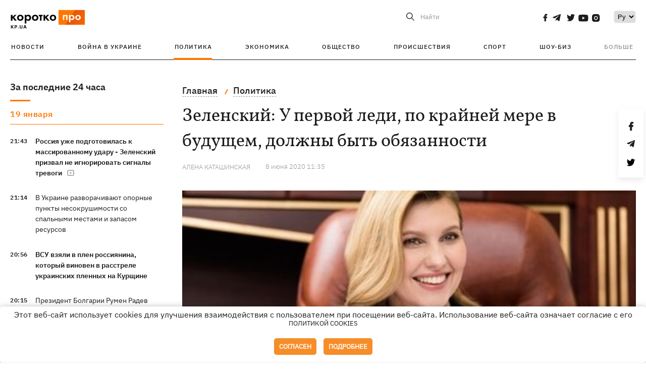

--- FILE ---
content_type: text/html; charset=UTF-8
request_url: https://kp.ua/politics/669484-zelenskyi-u-pervoi-ledy-po-krainei-mere-v-buduschem-dolzhny-byt-obiazannosty
body_size: 17721
content:
<!DOCTYPE html>
<html lang="ru">
            <head>
    <meta charset="UTF-8">
    <meta http-equiv="X-UA-Compatible" content="IE=edge">
    <meta name="viewport" content="width=device-width, initial-scale=1">
    <meta name="iua-site-verification" content="a1ffdeb377e59db8d563549272b66c43" />

    
        <title>Зеленский: У первой леди, по крайней мере в будущем, должны быть обязанности - Новости на KP.UA</title>    <meta name="description" content="Владимир Зеленский  задумался о создании закона, который будет регулировать институт первой леди. Как рассказал " class="js-meta" />    <meta name="keywords" content="зеленский обязанности Елены Зеленской" class="js-meta" /><meta name="news_keywords" content="зеленский обязанности Елены Зеленской" class="js-meta" />    
    
                    
                <link rel="canonical" href="https://kp.ua/politics/669484-zelenskyi-u-pervoi-ledy-po-krainei-mere-v-buduschem-dolzhny-byt-obiazannosty"><link rel="alternate" href="https://kp.ua/politics/669484-zelenskyi-u-pervoi-ledy-po-krainei-mere-v-buduschem-dolzhny-byt-obiazannosty" hreflang="ru-UA" />        
        
                    
                                            <link rel="amphtml" href="https://kp.ua/amp/669484-zelenskyi-u-pervoi-ledy-po-krainei-mere-v-buduschem-dolzhny-byt-obiazannosty">
    
                                                                                        
        

    

                
    <meta property='og:type' content='article'/>

<meta property='og:title' content="Зеленский: У первой леди, по крайней мере в будущем, должны быть обязанности"/>
<meta name='twitter:title' content="Зеленский: У первой леди, по крайней мере в будущем, должны быть обязанности">
    <meta property='og:description' content="И они, уверен президент, должны быть прописаны в законодательстве."/>
    <meta name='twitter:description' content="И они, уверен президент, должны быть прописаны в законодательстве.">
    <meta property='og:image' content='https://kp.ua/img/article/5870/78_tn2-v1630516414.jpg'/>
    <meta name='twitter:image:src' content='https://kp.ua/img/article/5870/78_tn2-v1630516414.jpg'>
    <meta property="og:image:width" content="385">
    <meta property="og:image:height" content="245">
<meta property="og:url" content="https://kp.ua/politics/669484-zelenskyi-u-pervoi-ledy-po-krainei-mere-v-buduschem-dolzhny-byt-obiazannosty" />
<meta property='og:site_name' content='KP.UA'/>
<meta name='twitter:card' content='summary_large_image'>
<meta name='twitter:site' content='@kp_ukraine'>
<meta name='twitter:creator' content='@kp_ukraine'>                                                                                                
        
        
                                                            
                
                
                
    <script type="application/ld+json">
    {
        "@context": "http://schema.org",
        "@type": "NewsArticle",
        "mainEntityOfPage": {
            "@type": "WebPage",
            "@id": "https://kp.ua/politics/669484-zelenskyi-u-pervoi-ledy-po-krainei-mere-v-buduschem-dolzhny-byt-obiazannosty"
        },
        "headline": "Зеленский: У первой леди, по крайней мере в будущем, должны быть обязанности",
        "datePublished": "2020-06-08T11:35:00+03:00",
        "dateModified": "2020-06-08T11:35:00+03:00",
                    "image": {
                "@type": "ImageObject",
                "url": "https://kp.ua/img/article/5870/78_tn2-v1630516414.jpg",
                "height": 245,
                "width": 385
            },
                            "author": [
                        {"@type": "Person","name": "Алена КАТАШИНСКАЯ"}                        ],
                            "description": "Владимир Зеленский задумался о создании закона, который будет регулировать институт первой леди. Как рассказал ",
                "publisher": {
            "@type": "Organization",
            "name": "Kp.ua",
            "logo": {
                "@type": "ImageObject",
                "url": "https://kp.ua/user/img/logo.png",
                "width": 454,
                "height": 108
            }
        }
    }
    </script>
    
    <link rel="apple-touch-icon" sizes="180x180" href="/user/favicon/apple-touch-icon.png">
    <link rel="icon" type="image/png" sizes="192x192"  href="/user/favicon/android-chrome-192x192.png">
    <link rel="icon" type="image/png" sizes="512x512" href="/user/favicon/android-chrome-512x512.png">
    <link rel="icon" type="image/png" sizes="32x32" href="/user/favicon/favicon-32x32.png">
    <link rel="icon" type="image/png" sizes="16x16" href="/user/favicon/favicon-16x16.png">
    <link rel="icon" type="image/png" sizes="150x150" href="/user/favicon/mstile-150x150.png">
    <link rel="manifest" href="/user/favicon/site.webmanifest">


    <link rel="preload" href='/user/css/reset.css' as="style"/>
    <link rel="preload" href='/user/css/bn_membrana.css' as="style"/>
    <link rel="preload" href='/user/css/main-new-v7.css' as="style"/>
    <link rel="preload" href='/user/css/fix-v35.css' as="style"/>

    <link rel="stylesheet" href="/user/css/reset.css">
    <link rel="stylesheet" href='/user/css/bn_membrana.css'>
    <link rel="stylesheet" href="/user/css/main-new-v7.css">
    <link rel="stylesheet" href="/user/css/fix-v35.css">
        <script>
        function loadScripts() {
            var script1 = document.createElement('script');
            script1.src = "https://securepubads.g.doubleclick.net/tag/js/gpt.js";
            script1.async = true;
            document.head.appendChild(script1);

            var script2 = document.createElement('script');
            script2.src = "https://cdn.membrana.media/kpu/ym.js";
            script2.async = true;
            document.head.appendChild(script2);
        }
       setTimeout(loadScripts, 4500);
    </script>

    <script>
        window.yieldMasterCmd = window.yieldMasterCmd || [];
        window.yieldMasterCmd.push(function() {
            window.yieldMaster.init({
                pageVersionAutodetect: true
            });
        });
    </script>

    <script src="/user/js/kp_async_actions.js"></script>

    
    <script>
        var loadsrcscache = [];
        load_srcs = function(sources, callback) {
            loadsrcscache.push([sources, callback]);
        }
    </script>
   
   
</head>    
    <body>
        <div data-action="banners" data-place="41" data-page="2871" class="sunsite_actions"></div>
        <div data-action="banners" data-place="46" data-page="2871" class="sunsite_actions"></div>
        <div id="fb-root"></div>
        
        <!-- (C)2000-2014 Gemius SA - gemiusAudience / kp.ua / All -->
        <script type="text/javascript">
        <!--    //--><![CDATA[//><!--
            setTimeout(function() {
            var pp_gemius_identifier = '.WqVVKd0paG9gXEdrhpca2ZWj55NuYLCTbrLa7y1PXv.O7';
            // lines below shouldn't be edited
            function gemius_pending(i) { window[i] = window[i] || function () { var x = window[i + '_pdata'] = window[i + '_pdata'] || []; x[x.length] = arguments; }; };
            gemius_pending('gemius_hit'); gemius_pending('gemius_event'); gemius_pending('pp_gemius_hit'); gemius_pending('pp_gemius_event');
            (function (d, t) {
                try {
                    var gt = d.createElement(t), s = d.getElementsByTagName(t)[0], l = 'http' + ((location.protocol == 'https:') ? 's' : ''); gt.setAttribute('async', 'async');
                    gt.setAttribute('defer', 'defer'); gt.src = l + '://gaua.hit.gemius.pl/xgemius.js'; s.parentNode.insertBefore(gt, s);
                } catch (e) { }
            })(document, 'script');
            }, 3500);
            //--><!]]>
        </script>

        <div class="sbody 2">
                        
            <!-- Google tag (gtag.js) -->
                        <script>
                // Функция для загрузки скрипта Google Tag Manager
                function loadGoogleTag() {
                    var gtagScript = document.createElement('script');
                    gtagScript.src = "https://www.googletagmanager.com/gtag/js?id=G-59YTSG422H";
                    gtagScript.async = true;
                    document.head.appendChild(gtagScript);
                    window.dataLayer = window.dataLayer || [];
                    function gtag() { dataLayer.push(arguments); }
                    gtag('js', new Date());
                    gtag('set', 'linker', {
                        'domains': ['https://kp.ua']
                    });
                    gtag('config', 'G-59YTSG422H');
                }
                setTimeout(loadGoogleTag, 3500); 
            </script>

           
             <!-- Google tag end (gtag.js) -->
                        <script>
                // Функция для загрузки Google Analytics
                function loadGoogleAnalytics() {
                    (function (i, s, o, g, r, a, m) {
                        i['GoogleAnalyticsObject'] = r; i[r] = i[r] || function () {
                            (i[r].q = i[r].q || []).push(arguments)
                        }, i[r].l = 1 * new Date(); a = s.createElement(o),
                        m = s.getElementsByTagName(o)[0]; a.async = 1; a.src = g; m.parentNode.insertBefore(a, m)
                    })(window, document, 'script', 'https://www.google-analytics.com/analytics.js', 'ga');

                    ga('create', 'UA-2065037-1', 'auto');
                    ga('send', 'pageview');
                }

                setTimeout(loadGoogleAnalytics, 3500); 
            </script>
           

            <div id="comments_base_container"></div>
                                                <script>load_srcs(['/user/js/kp_komments.js'], function() {});</script>
                                        <div data-action="banners" data-place="38" data-page="2871" class="sunsite_actions"></div>
            

                                                                                                                                                                                                                                                                                                                                                                                                                                                                                                                                                                                                                                                                                                                                                                                                                                                                                                                                                                                                                                                                                                                                                                                            
                                
<header class="header">
    <div class="container">
        <div class="header__top">
            <div class="header__top__item">
                <a href="/" class="header__logo" data-new="1">
                    <img width="155" height="80" src="/user/img/KP-logo_new.svg" alt="header kp logo">
                </a>
                                            </div>
            
            <div class="header__top__item">
                                                                                                                                        
                        
                                                                                                                                                
                        
                                                            
                
                                                                                                                                <span class="lang_change_mobile" data-lset="2" data-link=""></span>
                                                    
                
                <form id="search-form" action="/search/" class="header__search">
                    <div id="search-btn" class="header__search-btn"> <span>Найти</span></div>
                    <input id="input-search" name="query" type="search" placeholder="Найти">
                </form>   

                
                <div class="header__social bl">
                                            <a aria-label="social" class="facebook" href="https://www.facebook.com/kp.kyiv"></a>
                                            <a aria-label="social" class="telegram" href="https://telegram.me/kp_in_ua"></a>
                                            <a aria-label="social" class="twitter" href="https://twitter.com/korotko_pro"></a>
                                            <a aria-label="social" class="youtube" href="https://www.youtube.com/user/KievKp"></a>
                                            <a aria-label="social" class="instagram" href="https://www.instagram.com/korotko__pro/"></a>
                                    </div>

                                                        <div class="header__lang">
                        <label for="selectbox" style="border: none; padding: 0"></label><select aria-label="Select" id="selectbox" class="js-lang-switch">
                                                                                <option data-lset="1" value="#" selected>Ру</option>
                                                                                                
                        </select>
                    </div>
                
                <a class="menu-mob" id="butt1">
                    <input type="checkbox" id="checkbox1" class="checkbox1 visuallyHidden">
                    <label for="checkbox1" id="butt">
                        <div class="hamburger hamburger1">
                            <span class="bar bar1"></span>
                            <span class="bar bar2"></span>
                            <span class="bar bar3"></span>
                            <span class="bar bar4"></span>
                        </div>
                    </label>
                </a>
            </div>
        </div>
        
        <div class="header__mobil" id="menu_mobil" style="display: none">

            <div class="header__mobil__item">
                <div class="header__social">
                                            <a class="instagram" href="https://www.instagram.com/korotko__pro/" aria-label="social"><i class="fa fa-instagram" aria-hidden="true"></i></a>
                                            <a class="twitter" href="https://twitter.com/korotko_pro" aria-label="social"><i class="fa fa-twitter" aria-hidden="true"></i></a>
                                            <a class="facebook" href="https://www.facebook.com/kp.kyiv" aria-label="social"><i class="fa fa-facebook" aria-hidden="true"></i></a>
                                            <a class="telegram" href="https://telegram.me/kp_in_ua" aria-label="social"><i class="fa fa-telegram" aria-hidden="true"></i></a>
                                    </div>
                <div class="header__flex">
                    <div class="header__search">
                        <a href=""><i class="fa fa-search" aria-hidden="true"></i> <span>Найти</span></a>
                    </div>
                                            <div class="header__lang">
                            <select id="selectbox1" class="js-lang-switch">
                                                                                    <option data-lset="1" value="#" selected>Ру</option>
                                                                                                
                            </select>
                        </div>
                                    </div>
            </div>

            <div class="header__mobil__item">
                <div class="header__mobil__rubric">Рубрики</div>
                                                 <ul>
                                    <li>
                        <a href="/archive/">Новости</a>
                    </li>
                                    <li>
                        <a href="/war-ukraine-2022/">Война в Украине</a>
                    </li>
                                    <li>
                        <a href="/politics/">Политика</a>
                    </li>
                                    <li>
                        <a href="/economics/">Экономика</a>
                    </li>
                                            </ul>
                    <ul>
                                    <li>
                        <a href="/life/">Общество</a>
                    </li>
                                    <li>
                        <a href="/incidents/">Происшествия</a>
                    </li>
                                    <li>
                        <a href="/sport/">Спорт</a>
                    </li>
                                    <li>
                        <a href="/culture/">Шоу-биз</a>
                    </li>
                                            </ul>
                    <ul>
                                    <li>
                        <a href="/press/">Пресс-центр</a>
                    </li>
                                                                    	               <li><a href="/tag/13434/">Спецпроекты</a></li>
                           <li><a href="https://kp.ua/journal/pdf/archive/2022/">Архив номеров</a></li>
            
                                                </ul>
        
                            </div>

            <div class="header__mobil__item">
                <div class="header__mobil__rubric">Спец. темы</div>
                                                <ul>
                                    <li><a href="/tag/6685/">Вакцинация</a></li>
                                    <li><a href="/tag/1221/">Карантин</a></li>
                                    <li><a href="/tag/1728/">Рынок труда</a></li>
                                    <li><a href="/tag/12877/">Интервью </a></li>
                            </ul>
                    <ul>
                                    <li><a href="/life/ukrainehistory/">История</a></li>
                                    <li><a href="/tag/983/">Прогнозы и гороскопы</a></li>
                                    <li><a href="/tag/13434/">Спецпроекты </a></li>
                            </ul>
        
                            </div>

            <div class="header__mobil__item about">
                                                    <ul>
                                                    <li><a href="/commercial">Реклама на сайте</a></li>
                                                    <li><a href="/about/">О нас</a></li>
                                                    <li><a href="/agreements/">Пользовательское соглашение</a></li>
                                                                    </ul>
                                    <ul>
                                                    <li><a href="/privacy-policy/">Политика конфиденциальности</a></li>
                                                                            <li><a href="/cookies-policy/">Политика использования cookies</a></li>
                                            </ul>
                            </div>

            
        </div>

        <div class="header__menu">
            <nav class="header__menu__box">
                <ul class="header__menu__list">
                                                                <li class="header__menu__item ">
                                                <a class="header__menu__link" href="/archive/">Новости</a>
                                            </li>
                                    <li class="header__menu__item ">
                                                <a class="header__menu__link" href="/war-ukraine-2022/">Война в Украине</a>
                                            </li>
                                    <li class="header__menu__item active">
                                                <a class="header__menu__link" href="/politics/">Политика</a>
                                            </li>
                                    <li class="header__menu__item ">
                                                <a class="header__menu__link" href="/economics/">Экономика</a>
                                            </li>
                                    <li class="header__menu__item ">
                                                <a class="header__menu__link" href="/life/">Общество</a>
                                            </li>
                                    <li class="header__menu__item ">
                                                <a class="header__menu__link" href="/incidents/">Происшествия</a>
                                            </li>
                                    <li class="header__menu__item ">
                                                <a class="header__menu__link" href="/sport/">Спорт</a>
                                            </li>
                                    <li class="header__menu__item ">
                                                <a class="header__menu__link" href="/culture/">Шоу-биз</a>
                                            </li>
                
                    
                                            <li id ='menu__show' class="header__menu__item">
                            <a class="header__menu__link" href="#">Больше</a>
                        </li>
                        <div id="menu-hidden" class="header__menu__hidden">
                            <ul class="header__menu__list">
                                                    <li class="header__menu__item">
                        <a class="header__menu__link" href="/press/">Пресс-центр</a>
                    </li>
                                <li class="header__menu__item">
                    <a class="header__menu__link" href="/tag/13434/">Спецпроекты</a>
                </li>
                            <li class="header__menu__item">
                    <a class="header__menu__link" href="https://kp.ua/journal/pdf/archive/2022/">Архив номеров</a>
                </li>
            
                            </ul>
                        </div>
                                    </ul>
            </nav>
        </div>

    </div>
    </header>

<style>

    @media (max-width: 567px){
       .js-append-news.height .stream_mob_prj_banner .sunsite_actions[data-place="77"]{
        min-height: 308px;
       }
       .face iframe{
            width: 100%;
        }
    }
    
</style>
            <div class="container">
            <i data-absnum="587078" data-operand="article" data-action="stat" class="sunsite_actions" style="display:none;"></i>
<div class="content content__flex">
    <div class="content__base content-two">
        <div class="content__flex">
            <div class="content__news hide">
                
                                                                                                                                                                                                                                                                                                                                                                                                                                                                                                                                                                                                                                                                                                                                                                                                                                                                                                                                                                                                                                                                                                                                                                                                                                                                                                                                                                                                                                                                                                                                                                                                                                                                                                                                

                


    <div class="banner_project">
        <div data-action="banners" data-place="42" data-page="2871" class="sunsite_actions"></div>
    </div>
<div class="content__news__box scroll">
    <div class="content__news__titles">
                                            <a href="/archive/" class="content__news__title">
            За последние 24 часа
        </a>
            </div>
    
            <div class="js-append-news " data-section="all">
                                                                                                                                            <div class="content__news__item date">19 января</div>
                                                                                <div class="content__news__item  bold">
                    <span class="content__time ">
                        21:43
                    </span>
                    <span class="content__block-text">
                        <a class="content__news__link" data-edit="724146,2871" href="/politics/a724146-rossija-uzhe-podhotovilas-k-massirovannomu-udaru-zelenskij-prizval-ne-ihnorirovat-sihnaly-trevohi-">Россия уже подготовилась к массированному удару - Зеленский призвал не игнорировать сигналы тревоги </a>
                                                    <span class="youtube-news"></span>
                                                                                                                    </span>
                </div>
                                                
                <style>
                    @media (min-width: 768px) {
                        .nts-ad[data-ym-ad="KPU_ITC"] {display: none}
                    }
                </style>

                                
                                                                                                                                                                <div class="content__news__item ">
                    <span class="content__time ">
                        21:14
                    </span>
                    <span class="content__block-text">
                        <a class="content__news__link" data-edit="724144,2890" href="/incidents/a724144--v-ukraine-razvorachivajut-opornye-punkty-nesokrushimosti-so-spalnymi-mestami-i-zapasom-resursov"> В Украине разворачивают опорные пункты несокрушимости со спальными местами и запасом ресурсов</a>
                                                                                                                    </span>
                </div>
                                                
                <style>
                    @media (min-width: 768px) {
                        .nts-ad[data-ym-ad="KPU_ITC"] {display: none}
                    }
                </style>

                                
                                                                                                                                                                <div class="content__news__item  bold">
                    <span class="content__time ">
                        20:56
                    </span>
                    <span class="content__block-text">
                        <a class="content__news__link" data-edit="724143,2890" href="/incidents/a724143-vsu-vzjali-v-plen-rossijanina-kotoryj-vinoven-v-rasstrele-ukrainskikh-plennykh-na-kurshchine-">ВСУ взяли в плен россиянина, который виновен в расстреле украинских пленных на Курщине </a>
                                                                                                                    </span>
                </div>
                                                    <div class="stream_mob_prj_banner">
                        <div data-action="banners" data-place="50" data-page="2871" class="sunsite_actions"></div>
                    </div>
                                
                <style>
                    @media (min-width: 768px) {
                        .nts-ad[data-ym-ad="KPU_ITC"] {display: none}
                    }
                </style>

                                
                                                                                                                                                                <div class="content__news__item ">
                    <span class="content__time ">
                        20:15
                    </span>
                    <span class="content__block-text">
                        <a class="content__news__link" data-edit="724141,2871" href="/politics/a724141-prezident-bolharii-rumen-radev-objavil-o-svoej-otstavke">Президент Болгарии Румен Радев объявил о своей отставке</a>
                                                                                                                    </span>
                </div>
                                                
                <style>
                    @media (min-width: 768px) {
                        .nts-ad[data-ym-ad="KPU_ITC"] {display: none}
                    }
                </style>

                                
                                                                                                                                                                <div class="content__news__item ">
                    <span class="content__time ">
                        19:50
                    </span>
                    <span class="content__block-text">
                        <a class="content__news__link" data-edit="724140,2871" href="/politics/a724140-tramp-prizval-evropu-sosredotochitsja-na-vojne-v-ukraine-a-ne-na-hrenlandii">Трамп призвал Европу сосредоточиться на войне в Украине, а не на Гренландии</a>
                                                                                                                    </span>
                </div>
                                                
                <style>
                    @media (min-width: 768px) {
                        .nts-ad[data-ym-ad="KPU_ITC"] {display: none}
                    }
                </style>

                                
                                                                                                                                                                <div class="content__news__item ">
                    <span class="content__time ">
                        19:20
                    </span>
                    <span class="content__block-text">
                        <a class="content__news__link" data-edit="724138,2871" href="/politics/a724138-roman-kravets-kotoroho-tsik-priznala-nardepom-otkazalsja-ot-mandata-nakhodjas-v-izraile">Роман Кравец, которого ЦИК признала нардепом, отказался от мандата, находясь в Израиле</a>
                                                                                                                    </span>
                </div>
                                                
                <style>
                    @media (min-width: 768px) {
                        .nts-ad[data-ym-ad="KPU_ITC"] {display: none}
                    }
                </style>

                                    <div class="stream_mob_prj_banner">
                        <div data-action="banners" data-place="77" data-page="2871" class="sunsite_actions"></div>
                    </div>
                                
                                                                                                                                                                <div class="content__news__item ">
                    <span class="content__time ">
                        19:07
                    </span>
                    <span class="content__block-text">
                        <a class="content__news__link" data-edit="724139,2850" href="/culture/a724139-umer-93-letnij-kutjure-valentino-haravani-osnovatel-modnoho-doma-valentino">Умер 93-летний кутюрье Валентино Гаравани – основатель модного дома Valentino</a>
                                                                            <span class="photo-news"></span>
                                                                                            </span>
                </div>
                                                
                <style>
                    @media (min-width: 768px) {
                        .nts-ad[data-ym-ad="KPU_ITC"] {display: none}
                    }
                </style>

                                
                                                                                                                                                                <div class="content__news__item ">
                    <span class="content__time ">
                        18:51
                    </span>
                    <span class="content__block-text">
                        <a class="content__news__link" data-edit="724136,2871" href="/politics/a724136-zelenskij-sohlasoval-kandidaturu-zamestitelja-komandujushcheho-vozdushnykh-sil">Зеленский согласовал кандидатуру заместителя командующего Воздушных сил</a>
                                                                                                                    </span>
                </div>
                                                
                <style>
                    @media (min-width: 768px) {
                        .nts-ad[data-ym-ad="KPU_ITC"] {display: none}
                    }
                </style>

                                
                                                                                                                                                                <div class="content__news__item ">
                    <span class="content__time ">
                        18:46
                    </span>
                    <span class="content__block-text">
                        <a class="content__news__link" data-edit="724137,2871" href="/politics/a724137-bolee-84-ukraintsev-schitajut-chto-verkhovnaja-rada-ne-predstavljaet-obshchestvo-opros">Более 84% украинцев считают, что Верховная Рада не представляет общество - опрос</a>
                                                                                                                    </span>
                </div>
                                                
                <style>
                    @media (min-width: 768px) {
                        .nts-ad[data-ym-ad="KPU_ITC"] {display: none}
                    }
                </style>

                                
                                                                                                                                                                <div class="content__news__item ">
                    <span class="content__time ">
                        18:18
                    </span>
                    <span class="content__block-text">
                        <a class="content__news__link" data-edit="724134,2850" href="/culture/a724134-lejbl-jerry-heil-poshel-na-mirovuju-s-letuchej-myshju-i-peredal-ej-vse-prava-na-pesni">Лейбл Jerry Heil пошел на мировую с Кажанной и передал ей все права на песни</a>
                                                                                                                    </span>
                </div>
                                                
                <style>
                    @media (min-width: 768px) {
                        .nts-ad[data-ym-ad="KPU_ITC"] {display: none}
                    }
                </style>

                                
                                                                                                                                                                <div class="content__news__item ">
                    <span class="content__time ">
                        18:17
                    </span>
                    <span class="content__block-text">
                        <a class="content__news__link" data-edit="724135,2883" href="/economics/a724135-hrafiki-otkljuchenija-sveta-20-janvarja-budut-dejstvovat-vo-vsekh-rehionakh-">Графики отключения света 20 января будут действовать во всех регионах </a>
                                                                                                                    </span>
                </div>
                                                
                <style>
                    @media (min-width: 768px) {
                        .nts-ad[data-ym-ad="KPU_ITC"] {display: none}
                    }
                </style>

                                
                                                                                                                                                                <div class="content__news__item ">
                    <span class="content__time ">
                        18:13
                    </span>
                    <span class="content__block-text">
                        <a class="content__news__link" data-edit="724132,2898" href="/life/a724132-uryvskij-i-rukovoditel-khora-homin-sozdali-postanovku-dlja-lvovskoj-opery">Урывский и руководитель хора "Гомін" создали постановку для Львовской оперы</a>
                                                                                                                    </span>
                </div>
                                                
                <style>
                    @media (min-width: 768px) {
                        .nts-ad[data-ym-ad="KPU_ITC"] {display: none}
                    }
                </style>

                                
                    </div>
    </div>

    <style>
        .nts-ad-h100 {min-height: 100px} 
        @media (min-width: 700px) { 
            .nts-ad[data-ym-ad="KPU_BTC_1"] {display: none} 
        }
    </style>

    <div class="stream_mob_prj_banner">
        <div data-action="banners" data-place="78" data-page="2871" class="sunsite_actions"></div>
    </div>

    <a href="/archive/" class="content__news__load">Загрузить еще</a>


    <div class="js-sb-container">
        <div class="banner1 js-sdb">
                        <div data-action="banners" data-place="67" data-page="2871" class="sunsite_actions"></div>
        </div>
    </div>

    <script>
        load_srcs(['/user/js/kp-app.js'], function() {let scrollBlock = document.querySelector('.js-sdb');if(scrollBlock) {let newsFeedBtn = document.querySelector('.content__news__load');function setScrollBlock() {if(window.innerWidth > 992) {let blockBounds = newsFeedBtn.getBoundingClientRect();if(blockBounds.top <= 0 && scrollBlock.style.position !== 'fixed') {scrollBlock.style.position = 'fixed';scrollBlock.style.zIndex = '500';scrollBlock.style.top = '150px';}if(blockBounds.top >= 0 && scrollBlock.style.position === 'fixed') {scrollBlock.style.position = '';scrollBlock.style.zIndex = '';scrollBlock.style.top = '';}}}if(document.querySelector('.content__news').clientHeight > 1450) {window.addEventListener('scroll', setScrollBlock);window.addEventListener('resize', setScrollBlock);}}});
    </script>

<script>load_srcs(['/user/js/kp-app.js'], function() {let mainstream = document.querySelector('.js-append-news');let mtpage = 2;let mtblocked = false;let months = {};let lastdate = '2026-1-19';months['1'] = 'января';months['2'] = 'февраля';months['3'] = 'марта';months['4'] = 'апреля';months['5'] = 'мая';months['6'] = 'июня';months['7'] = 'июля';months['8'] = 'августа';months['9'] = 'сентября';months['10'] = 'октября';months['11'] = 'ноября';months['12'] = 'декабря';if(mainstream) {mainstream.addEventListener('wheel', function(e) {if(this.scrollTop >= ((this.scrollHeight - this.clientHeight) - 250)&& (e.detail > 0 || e.wheelDelta < 0)&& !mtblocked) {mtblocked = true;ajax.get(lang + '/actions/ajax_mainstream',{ 'page' : mtpage, 'section' : this.dataset.section },function(data) {data = JSON.parse(data);data = data.ajax_mainstream;mtpage++;if(data.success) {mtblocked = false;let list = data.list;for(let day in list) {if(day != lastdate) {let dt = day.split('-');let mnt = months[dt[1]];let dname = dt[2];mainstream.append(fromHTML( `<div class="content__news__item date">${dname + ' ' + mnt}</div>`));lastdate = day;}list[day].forEach(function(el, idx) {let timeH = `<span class="content__time">${el.time}</span>`;if(el.classes.includes('notice')) {timeH =  `<span class="content__time notice">${el.time}</span>`;let idx = el.classes.indexOf('notice');delete el.classes[idx];}let updatedH = '';if(el.classes.includes('updated')) {updatedH =  `<span class="obn-news">[обновляется]</span>`;let idx = el.classes.indexOf('updated');delete el.classes[idx];}let typH = '';if(el.types.length > 0) {for(let tp in el.types) {typH += `<span class="${el.types[tp]}"></span>`;}}mainstream.append(fromHTML(`<div class="content__news__item ${el.classes.join(' ')}">${timeH}<span class="content__block-text"><a class="content__news__link" data-edit="${el.absnum},${el.ctg}" href="${el.url}">${el.title}</a>${typH}${updatedH}</span></div>`));});if(typeof sunsiteRedactor == 'function'){sunsiteRedactor();}}}});}});}});</script>            </div>
            <div class="content__main padding">
                <div class="news__block news">
                    <div class="news-social fixed" style="display:none">
                        <div class="news-social__link social-likes likely" data-js="likely" data-url="https://kp.ua/politics/669484-zelenskyi-u-pervoi-ledy-po-krainei-mere-v-buduschem-dolzhny-byt-obiazannosty/">
                                                            <div class="facebook"></div>
                                                            <div class="telegram"></div>
                                                            <div class="twitter"></div>
                                                    </div>
                        <div class="news-social__back"><img width="50" height="51" src="/user/img/back.png" alt="back icon"></div>
                    </div>

                    <ul class="breadcrumb" itemscope itemtype="https://schema.org/BreadcrumbList">
    <li itemprop="itemListElement" itemscope itemtype="https://schema.org/ListItem">
        <a itemprop="item" href="/"><span itemprop="name">Главная</span></a>
        <meta itemprop="position" content="1" />
    </li>
                                <li itemprop="itemListElement" itemscope itemtype="https://schema.org/ListItem">
            <a itemprop="item" href="/politics/"><span itemprop="name">Политика</span></a>
            <meta itemprop="position" content="2" />
                    </li>
    </ul>
                    <div class="content__title">
                        <h1 data-edit="587078,2871">Зеленский: У первой леди, по крайней мере в будущем, должны быть обязанности</h1>
                                            </div>

                    <div class="content__notice sunsite_actions" data-action="articles_views" data-absnum="587078">
                        <span class="content__icons">
                                                                                                            </span>

                                                                                                                                                                                                                                                                                                        <a class="content__author" href="/author/3156/">
                                    <span>Алена КАТАШИНСКАЯ</span>
                                </a>
                                                                                                    <div class="content__author-info sunsite_actions" data-action="articles_views" data-absnum="587078">
                            <span>8 июня 2020 11:35</span>
                            <span class="content__views views views_hide">0</span>
                        </div>
                    </div>

                                                                                                <div class="picture" style="margin-bottom: 76px">
                                <picture>
                                    <source srcset="/img/article/5870/78_tn2-v1630516414.jpg" media="(max-width: 567px)">
                                    <img src="/img/article/5870/78_tn2-v1630516414.jpg" alt="Зеленский: У первой леди, по крайней мере в будущем, должны быть обязанности">
                                </picture>
                                                                    <div class="picture-photo-desc margin"><span>Фото: Фото: instagram.com</span></div>
                                                            </div>
                                            
                                        <p style="text-align: justify;"><a href="/tag/6197">Владимир Зеленский</a> задумался о создании закона, который будет регулировать институт первой леди. Как <noindex><a  rel="nofollow" href="https://tabloid.pravda.com.ua/focus/5eddddabe3733/" >рассказал</a></noindex> президент в комментарии "Украинской правде",  мысли об этом у него появились в связи с тем, что люди часто относятся к первой леди несправедливо и ведут себя неэтично.</p><p style="text-align: justify;">Так, подчеркнул Зеленский, его жена часто сталкивается с безосновательной критики. В качестве примера он вспомнил ситуацию с врачом, который повел себя, по его мнению, неправильно.</p><p style="text-align: justify;">- У нас была так история, о которой мы не хотели говорить. Она (<a href="/tag/13233/">Елена Зеленская</a> - ред.) писала письма поддержки всем врачам, которые заболели коронавирусом. И даже всем тем, кто не лечили больных коронавирусом, а просто в жизни заболели им. Писала письма, но не хотела на этом пиариться, - отметил президент.</p><div data-action="banners" data-place="79" data-page="2871" class="sunsite_actions" style="clear: both;"></div><p style="text-align: justify;">Он добавил, что один из врачей сделал "антипиар" первой леди президента, ответив ей "что это за письма? Где мои 300 процентов (надбавки - ред ..)?"</p><p style="text-align: justify;">- К сожалению, этот врач не мог получить эти 300 процентов, он не спасал людей от коронавируса. А эту надбавку могут получать только врачи, боровшиеся с коронавирусом, которые рисковали свои жизнью, - пояснил Зеленский.</p><p style="text-align: justify;">Президент выразил мнение, что  этот человек повел себя неэтично и оскорбительно. Потому что надбавки и зарплата не зависящих от первой леди.</p><p style="text-align: justify;">- Что должна была сделать первая леди? Она делает действительно много вещей. Без пиара. Я ей говорю, что она обо всем рассказывать (общественности - ред.). Но я не хочу ее менять. Она для меня важнее как моя жена, мать моих детей, чем первая леди, - подчеркнул Зеленский.</p><p style="text-align: justify;">Он добавил, что именно после этого случая понял суть проблемы.</p><p style="text-align: justify;">- Проблема  том, что нет законодательства, которое регулирует институт первой леди. Я в этом уверен сейчас. У первой леди, по крайней мере в будущем, должны быть обязанности. Я так считаю. Серьезно говорю, - заявил президент.</p><div data-action="banners" data-place="80" data-page="2871" class="sunsite_actions" ></div><p style="text-align: justify;">Он пояснил, что в таком случае люди, выбирая президента, будут понимать, что должна делать первая леди.</p><p style="text-align: justify;">-  Не будут у нее спрашивать (чем она занимается – ред.). Я, кстати, хочу сейчас разработать с женой и ее помощниками законопроект на законодательном уровне закрепить этот вопрос. здесь не нужно никакое бюджетное финансирование ", - сообщил президент.</p><p style="text-align: justify;">Ранее  Зеленская  рассказала, как проводит время на карантине, о своем гардеробе и отношении к женской красоте. А также призналась, что очень сильно <a href="/politics/667582-elena-zelenskaia-v-novom-yntervui-pryznalas-chto-perezhyvaet-yz-za-syniakov-pod-hlazamy-y-neudachnoi-prychesky">переживает</a> из-за синяков под глазами и  неудачной прически. </p><p style="text-align: justify;">В последний год супруга президента инициировала разговор с украинцами о <noindex><a  rel="nofollow" href="http://о безбарьерности" >безбарьерности</a></noindex> а также активно занимается вопросом борьбы с психологическим и физическим <a href="/life/661299-zelenskaia-na-psykholohycheskoe-nasylye-zhaluuitsia-tak-zhe-chasto-kak-na-fyzycheskoe">домашним насилием.</a></p><div data-action="banners" data-place="81" data-page="2871" class="sunsite_actions" ></div><h2>Что за ситуация с врачом</h2><p style="text-align: justify;">Речь идет о посте врач ортопеда-травматолога Нововолынской центральной городской больницы в Волынской области Виталия Денисюка. 26 мая он опубликовал на своей странице в Facebook письмо с благодарностью от супруги президента Украины Елены Зеленской.</p><p style="text-align: justify;">- Достаточно смешанные чувства переполняют, друзья. Хочется много написать, но это мало что изменит в ходе сегодняшних событий. Тот момент, когда ты решаешь или реанимировать здравый смысл в своем сознании. Ты врач, который практически живет на работе и ты заболел Covid-19 – класс. Самоизоляция. Выздоровление. Далее в работу. В администрации больницы тебя убеждают, что ты заболел не на работе – абсурд. Сегодня вручили благодарность от Елены Зеленской. Порадовался и пошел дальше жить на 4,5к. Занавес. Не существует такого эмоции, которая бы передала мои ощущения. Зачем это все? — написал Денисюк.</p><h2 style="text-align: justify;" class="h2-old">ВОПРОС РЕБРОМ</h2><h2 style="text-align: justify;" class="h2-old">Зеленский предлагает законодательно закрепить обязанности первой леди. <a href="/question/1754/">Как вы считаете</a>, это актуально? <strong style="margin: 0px; padding: 0px; text-size-adjust: none; font-family: Arial, Helvetica, sans-serif; font-size: 16px; background-color: rgb(255, 255, 255);"><em style="margin: 0px; padding: 0px; text-size-adjust: none;">Отвечать можно также на нашей странице в <noindex style="margin: 0px; padding: 0px; text-size-adjust: none;"><a  rel="nofollow" href="https://www.facebook.com/kp.kiev/photos/a.175988432422644/3180998881921569/?type=3&theater"  style="margin: 0px; padding: 0px; text-size-adjust: none; outline: none; color: rgb(84, 122, 166);">Фейсбуке</a></noindex>.</em></strong></h2><p> </p><table align="center" border="0" cellpadding="2" cellspacing="1" class="AImage" style="margin-bottom: 10px;width: 100%;"><tbody><tr><td align="center" bgcolor="#ffffff"><table border="0" cellpadding="0" cellspacing="2" width="1"><tbody><tr><td><div class="img-container ">
            <a target="_blank" href="https://ki.ill.in.ua/a/675x0/24498983.jpg">
                <noscript>
                    <img style="display: block; margin-left: auto; margin-right: auto;" src="https://ki.ill.in.ua/a/675x0/24498983.jpg" alt="Зеленский: У первой леди, по крайней мере в будущем, должны быть обязанности фото 1">
                </noscript>
                <img style="display: block; margin-left: auto; margin-right: auto;" data-src="https://ki.ill.in.ua/a/675x0/24498983.jpg" alt="Зеленский: У первой леди, по крайней мере в будущем, должны быть обязанности фото 1">
            </a>
            
        </div></td></tr><tr><td align="center" class="article-photo"><sub><strong>Врач-ортопед раскритиковал письмо Зеленской. Фото: скриншот с facebook.com/didmedohid </strong> </sub></td></tr></tbody></table></td></tr></tbody></table><p style="text-align: justify;"><strong>В ТЕМУ</strong></p><div data-action="banners" data-place="82" data-page="2871" class="sunsite_actions" ></div><p style="text-align: justify;"><strong><a href="/politics/667962-zelenskyi-poprosyl-ne-trohat-eho-zhenu-y-detei">Зеленский попросил не трогать его жену и детей</a></strong></p><p style="text-align: justify;">Говоря на <a href="/politics/667902-zhaloby-na-otkaz-v-akkredytatsyy-y-ocheredy-samoe-ynteresnoe-vokruh-press-konferentsyy-zelenskoho">пресс-конференции</a> о <a href="/politics/667953-zelenskyi-pro-oman-hovoryte-chto-nykto-ne-znal-nykto-y-ne-ynteresovalsia">поездке в Оман</a>, президент Владимир Зеленский призвал журналистов не критиковать его жену Елену и детей, потому что они не имеют отношения к политике. </p><p><strong>ЧИТАЙТЕ ТАКЖЕ</strong></p><p style="text-align: justify;"><strong><a href="/politics/669356-eks-press-sekretar-maryny-poroshenko-mezhdu-pervymy-ledy-v-ukrayne-bolshe-preemstvennosty-chem-mezhdu-prezydentamy">Экс-пресс-секретарь Марины Порошенко:</a> Между первыми леди в Украине больше преемственности, чем между президентами</strong></p><div data-action="banners" data-place="83" data-page="2871" class="sunsite_actions" ></div><p style="text-align: justify;">К <a href="/politics/667964-hod-prezydenta-v-shutkakh-vecherneho-kvartala-vesna-davno-uzhe-v-kalendare-reformy-hde-posadky-hde">годовщине инаугурации Владимира Зеленского</a> украинские СМИ написали достаточно много материалов с аналитикой. И мало кто резюмировал итоги пребывания Елены Зеленской в статусе первой леди. Обсудить жизнь жен президентов и нюансы работы с ними "КП" в Украине" решила с Инной Битюк, которая была пресс-секретарем Марины Порошенко.</p>

                    <div class="content__notice theme">
                                                 
                            <span>Новости по теме:</span>
                                                            <a href="/tag/13233/">Елена Зеленская</a>
                                                            <a href="/tag/6197/">Владимир Зеленский</a>
                                                                        </div>

                    <div class="content_roll_banner">
                        <div data-action="banners" data-place="44" data-absnum="587078" data-page="2871" class="sunsite_actions"></div>
                    </div>
                    <div class="mobile_premium_in_art">
                        <div data-action="banners" data-place="47" data-absnum="587078" data-page="2871" class="sunsite_actions"></div>
                    </div>

                    <div class="subscribe">
    <span>Подписывайтесь на нас в соц. сетях</span>
    <div class="header__social">
                    <a class="facebook" href="https://www.facebook.com/kp.kyiv" aria-label="social"></a>
                    <a class="telegram" href="https://telegram.me/kp_in_ua" aria-label="social"></a>
                    <a class="twitter" href="https://twitter.com/korotko_pro" aria-label="social"></a>
                    <a class="youtube" href="https://www.youtube.com/user/KievKp" aria-label="social"></a>
                    <a class="instagram" href="https://www.instagram.com/korotko__pro/" aria-label="social"></a>
            </div>
</div>                </div>

                
                                    
                                    
                                    <div class="content__box politics change">
                        <a href="#" class="content__news__title">Статьи по теме</a>
                                                                                    <div class="content__tile">
                                    <a href="/politics/a723813-korruptsija-v-ttsk-i-sp-pochemu-hlava-ofisa-prezidenta-aktsentiroval-na-nej-vnimanie" class="content__tile-img sunsite_actions" data-action="articles_views" data-absnum="723813">
                                        <img src="/img/article/7238/13_tn2-v1768233003.webp" alt="Коррупция в ТЦК и СП: почему глава Офиса президента акцентировал на ней внимание">
                                        <span class="counter views views_hide">0</span>
                                    </a>
                                    <div class="content__tile-info">
                                        <div class="content__tile-top">
                                            <span class="content__tile-date">17 января</span>
                                            <a href="/politics/" class="content__tile-type">Политика</a>
                                        </div>
                                        <a href="/politics/a723813-korruptsija-v-ttsk-i-sp-pochemu-hlava-ofisa-prezidenta-aktsentiroval-na-nej-vnimanie" data-edit="723813,2871" class="content__tile-title">Коррупция в ТЦК и СП: почему глава Офиса президента акцентировал на ней внимание</a>
                                    </div>
                                </div>
                                                                                                                <div class="content__tile">
                                    <a href="/politics/a723978-kak-iz-deputata-sdelat-krota-ili-ob-ahentakh-nabu-v-rade" class="content__tile-img sunsite_actions" data-action="articles_views" data-absnum="723978">
                                        <img src="/img/article/7239/78_tn2-v1768491524.webp" alt="Как из депутата сделать «крота», или Об агентах НАБУ в Раде">
                                        <span class="counter views views_hide">0</span>
                                    </a>
                                    <div class="content__tile-info">
                                        <div class="content__tile-top">
                                            <span class="content__tile-date">16 января</span>
                                            <a href="/politics/" class="content__tile-type">Политика</a>
                                        </div>
                                        <a href="/politics/a723978-kak-iz-deputata-sdelat-krota-ili-ob-ahentakh-nabu-v-rade" data-edit="723978,2871" class="content__tile-title">Как из депутата сделать «крота», или Об агентах НАБУ в Раде</a>
                                    </div>
                                </div>
                                                                                                                <div class="content__tile">
                                    <a href="/politics/a723979-vse-chto-nuzhno-znat-o-rezhime-chrezvychajnoho-polozhenija-v-enerhetike-ukrainy" class="content__tile-img sunsite_actions" data-action="articles_views" data-absnum="723979">
                                        <img src="/img/article/7239/79_tn2-v1768492071.webp" alt="Все, что нужно знать о режиме чрезвычайной ситуации в энергетике Украины">
                                        <span class="counter views views_hide">0</span>
                                    </a>
                                    <div class="content__tile-info">
                                        <div class="content__tile-top">
                                            <span class="content__tile-date">15 января</span>
                                            <a href="/politics/" class="content__tile-type">Политика</a>
                                        </div>
                                        <a href="/politics/a723979-vse-chto-nuzhno-znat-o-rezhime-chrezvychajnoho-polozhenija-v-enerhetike-ukrainy" data-edit="723979,2871" class="content__tile-title">Все, что нужно знать о режиме чрезвычайной ситуации в энергетике Украины</a>
                                    </div>
                                </div>
                                                                        </div>
                                                <div class="branding-baner3__item2 height247">
                    <span class="branding-sp">
                        <div data-action="banners" data-place="45" data-absnum="587078" data-page="2871" class="sunsite_actions"></div>
                    </span>
                </div>
                <div class="content_roll_mobile">
                    <div data-action="banners" data-place="51" data-absnum="587078" data-page="2871" class="sunsite_actions"></div>
                </div>

                                                <div class="branding-baner3__item2 height168">
                    <span class="branding-sp">
                        <div data-action="banners" data-place="43" data-absnum="587078" data-page="2871" class="sunsite_actions"></div>
                        <div data-action="banners" data-place="48" data-absnum="587078" data-page="2871" class="sunsite_actions"></div>
                    </span>
                </div>
            </div>
        </div>
    </div>
            <div style="display: none;" class="sunsite_actions" data-action="cmm_load_base_tmp" data-absnum="587078" data-cnt_comments=""></div>
    </div>

<script>
    load_srcs(['/user/js/swiper-bundle.min.js'], function() {var updateLightbox;if(document.querySelector('[data-fslightbox]')) {load_srcs(['/user/js/fslightbox.js'], function() {refreshFsLightbox();if(typeof fix_fslightbox_source == 'function') {fix_fslightbox_source();}updateLightbox = function() {refreshFsLightbox();if(typeof fix_fslightbox_source == 'function') {fix_fslightbox_source();}}});}function describe_set_info(mainid) {var alt_test = document.querySelectorAll('#' + mainid + ' .swiper-slide-active img');if(alt_test.length > 0) {var descr_list = document.querySelectorAll('#' + mainid + ' .picture__slider__describe a');if(descr_list.length > 0) {descr_list[0].innerText = alt_test[0].alt;}var descr_list_mob = document.querySelectorAll('#' + mainid + '-mob.picture__slider__describe a');if(descr_list_mob.length > 0) {descr_list_mob[0].innerText = alt_test[0].alt;}}}let galleries = Array.from(document.querySelectorAll('.gallery-thumbs'));if(galleries.length > 0) {let sliders = {};sliders['thumbs'] = {};sliders['main'] = {};galleries.forEach(function(gallery) {let thid = gallery.getAttribute('id');let mainid = 'galtop-' + thid.split('-')[1];sliders['thumbs'][thid] = new Swiper('#' + thid, {spaceBetween: 15,slidesPerView: 3,direction: 'horizontal',loop: true,freeMode: true,loopedSlides: 3,watchSlidesVisibility: true,watchSlidesProgress: true,autoHeight: true,breakpoints: {992: {direction: 'vertical',},320: {spaceBetween: 5,},},navigation: {nextEl: '.swiper-button-next',prevEl: '.swiper-button-prev',},});sliders['main'][mainid] = new Swiper('#' + mainid, {spaceBetween: 10,loop: true,loopedSlides: 5,navigation: {nextEl: '.swiper-button-next',prevEl: '.swiper-button-prev',},pagination: {el: '.swiper-pagination',type: 'fraction',renderFraction: function (currentClass, totalClass) {return '<span class="' + currentClass + '"></span>' + ' <span>из</span> ' + '<span class="' + totalClass + '"></span>'; }},thumbs: {swiper: sliders['thumbs'][thid],},});sliders['main'][mainid].on('slideChange', function () {if(typeof updateLightbox == 'function') {updateLightbox();}});sliders['main'][mainid].on('slideChangeTransitionEnd', function () {describe_set_info(mainid);});describe_set_info(mainid);});}});load_srcs(['/user/js/likely.js'], function() {likely.initiate();});
</script>

                                 
                
                                
                                    </div>

             
    <div data-action="banners" data-place="84" data-page="2871" class="sunsite_actions"></div>

<footer class="footer">
    <div class="container">
        <div class="footer__box">
            <div class="footer__contact">
                                <a href="/map/">Контакты</a>
                <a href="/about/">Авторы</a>
            </div>
            <div class="footer__menu">
                <nav>
                    <ul>
                                                    <li><a href="/commercial">Реклама на сайте</a></li>
                                                    <li><a href="/about/">О нас</a></li>
                                                    <li><a href="/agreements/">Пользовательское соглашение</a></li>
                                                    <li><a href="/privacy-policy/">Политика конфиденциальности</a></li>
                                            </ul>
                </nav>
            </div>
            <div class="footer__send">
                <div class="footer__email">
                    <span>Отправить письмо</span>
                    <div class="header__social">
                    <a class="email" href="/cdn-cgi/l/email-protection#dcafa8b9acbdb2b9b2b7b39cb7acf2a9bd"></a>
                    </div>
                </div>
                <div class="footer__soc">
                    <span>Написать в соцсетях</span>
                    <div class="header__social">
                                                    <a aria-label="social" class="facebook" href="https://www.facebook.com/kp.kyiv"></a>
                                                    <a aria-label="social" class="telegram" href="https://telegram.me/kp_in_ua"></a>
                                                    <a aria-label="social" class="twitter" href="https://twitter.com/korotko_pro"></a>
                                                    <a aria-label="social" class="youtube" href="https://www.youtube.com/user/KievKp"></a>
                                                    <a aria-label="social" class="instagram" href="https://www.instagram.com/korotko__pro/"></a>
                                            </div>
                </div>
            </div>
            <div class="header__social bl">
                                    <a aria-label="social" class="facebook" href="https://www.facebook.com/kp.kyiv"></a>
                                    <a aria-label="social" class="telegram" href="https://telegram.me/kp_in_ua"></a>
                                    <a aria-label="social" class="twitter" href="https://twitter.com/korotko_pro"></a>
                                    <a aria-label="social" class="youtube" href="https://www.youtube.com/user/KievKp"></a>
                                    <a aria-label="social" class="instagram" href="https://www.instagram.com/korotko__pro/"></a>
                            </div>
        </div>
        <div class="footer__box">
            <div class="footer__info">
                <span>Материалы под рубриками «Новости компании», «PR» и «Факт» размещены на правах рекламы</span>
                <span>Использование материалов разрешается при размещении активной гиперссылки на KP.UA в первом абзаце.</span>
                <span>© ООО «ЮЛАВ МЕДИА»,2026. Все права защищены.</span>
                            </div>
            
            <div class="footer__design live-internet-counter">
            </div>

                             <div class="footer__design">
                    <span>Дизайн</span>
                    <span aria-label="design" target="_blank">
                        <img class="footer__design__img-desc" src="/user/img/design.png" alt="">
                    </span>
                    <span aria-label="design" target="_blank">
                        <img class="footer__design__img-mob" src="/user/img/design-mob.png" alt="">
                    </span>
                </div>
                    </div>
    </div>
</footer>            <script data-cfasync="false" src="/cdn-cgi/scripts/5c5dd728/cloudflare-static/email-decode.min.js"></script><script>
                var lang = '';
                var root_domain = location.hostname;
                var _addr = document.location.protocol + '//' + root_domain + (location.port != '' ? ':' + location.port : '');
                var sun_root_section = 2871;
                var sun_section = 2871;
                var sun_article = 587078;
                var phrase = {};

                function sunsite_after_banners() { 
                    load_srcs(['/user/js/kp-app-v6.js'], function() {
                        load_srcs(['/user/js/branding-v2.js'], function() {
                            startupBranding();
                            (sunsite_inits['banners_enable'] = function() { 
                                let niframe = document.querySelector('iframe[title="iframe"]');
                                if(niframe) {
                                }
                            })();
                        });
                    });
                    
                                    }

                function fix_fslightbox_source() {
                    var fs_all_elements = document.querySelectorAll('a[data-fslightbox="gallery"]');
                    if(fs_all_elements.length > 0) {
                        fs_all_elements.forEach(function(item){
                            var href_fs = item.href;
                            href_fs = href_fs.replace('.JPG', '.jpg');
                            href_fs = href_fs.replace('.PNG', '.png');
                            href_fs = href_fs.replace('.GIF', '.gif');
                            href_fs = href_fs.replace('.JPEG', '.jpeg');
                            item.href = href_fs;
                        });
                    }
                }

                
                load_srcs(['/user/js/kp-app-v6.js'], function() {
                    kp_front_startup();

                    let header = document.querySelector('.header');
                    document.addEventListener('scroll', function() {
                        if(window.scrollY >= 20) {
                            header.classList.add('header-top');
                        } else {
                            header.classList.remove('header-top');
                        }
                    });
                                    });

                function sunsite_action_stat(data){}
            </script>

            <div class="choose-language" style="display:none">
                <div class="choose-language__title">
                    Читать
                </div>
                <div class="choose-language__buttons choose-language__flex">
                    <a href="/ua/" data-slang="ua" class="choose-language__button">На украинском</a>
                    <a href="/" data-slang="ru" class="choose-language__button">На русском</a>
                </div>
            </div>
        </div>

        <i data-action="profile" class="sunsite_actions" style="display:none;"></i>

        <script>
            var sunsite_protocol = 'https://';
            var server = 'https://kp.ua';
        </script>

        <script src="/user/js/sunsite-front-dev-v15.js" charset="utf-8" defer></script>
        <script src="/user/js/oauth_social.js"></script>

        <style>
    .modal_policy.active{
        display: block;
    }
    .modal_policy {
        position: fixed;
        bottom: 0;
        left: 0;
        width: 100%;
        z-index: 200002;
        display: none;
        vertical-align: middle;
    }
    .modal_policy .modal-dialog {
        position: relative;
        width: auto;
        top: 40%;
    }
    .modal_policy .modal-content-policy {
        position: relative;
        display: flex;
        flex-direction: column;
        background-color: #fff;
        background-clip: padding-box;
        border-radius: .3rem;
        outline: 0;
    }
    @media (min-width: 768px) {
        .modal_policy .modal-content-policy {
            box-shadow: 0 5px 15px rgba(0, 0, 0, .5);
        }
    }
    .modal_policy .modal-header {
        display: flex;
        align-items: center;
        justify-content: space-between;
        border-bottom: 1px solid #eceeef;
        flex-direction: column;
    }
    .modal_policy .modal-links a{
        background: #f68d29;
        color: white!important;
        padding: 8px;
        font-size: 13px;
        text-decoration: none!important;
        font-weight: bold;
        border-radius: 5px;
        border: 2px solid #f68d29;
    }
    .modal_policy .modal-links a:first-child{
        margin-right: 10px;
    }
    .modal_policy .modal-links a:hover{
        background: white;
        color: #f68d29!important;
        border: 2px solid #f68d29;
    }
    .modal_policy .modal-links{
        margin: 15px 0 15px;
    }
    .modal_policy .modal-body {
        position: relative;
        flex: 1 1 auto;
        padding: 8px;
        overflow: auto;
        text-align: center;
        font-size: 16px;
    }
</style>
<div id="openModal" class="modal_policy" >
    <div class="modal-dialog">
        <div class="modal-content-policy">
            <div class="modal-header">
                <div class="modal-body">
                    Этот веб-сайт использует cookies для улучшения взаимодействия с пользователем при посещении веб-сайта. Использование веб-сайта означает согласие с его <a href="/cookies-policy/" target="_blank">политикой cookies</a>
                </div>
                <div class="modal-links">
                    <a href="#" class="js-agree">Согласен</a>
                    <a target="_blank" href="/agreements/#Cookie">Подробнее</a>
                </div>
            </div>
        </div>
    </div>
</div>
<script>
    document.addEventListener('DOMContentLoaded', function() {
        function setCookie(name, value, days) {
            var expires = "";
            if (days) {
                var date = new Date();
                date.setTime(date.getTime() + (days*24*60*60*1000));
                expires = "; expires=" + date.toUTCString();
            }
            document.cookie = name + "=" + (value || "")  + expires + "; path=/";
        }
        function getCookie(name) {
            var nameEQ = name + "=";
            var ca = document.cookie.split(';');
            for(var i=0;i < ca.length;i++) {
                var c = ca[i];
                while (c.charAt(0)==' ') c = c.substring(1,c.length);
                if (c.indexOf(nameEQ) == 0) return c.substring(nameEQ.length,c.length);
            }
            return null;
        }
        
        let modal_policy = document.querySelector('#openModal');
        let agree_policy = document.querySelector('.js-agree');

        if(getCookie('agree') != 1) {
            modal_policy.classList.add('active');
        }

        agree_policy.addEventListener('click', function(e) {
            e.preventDefault();
            setCookie('agree', 1, 90);
            modal_policy.classList.remove('active');
        });
    });
</script>
       <script>
            function loadOtherFonts() {
                var fonts = [
                    {
                        href: '/user/libs/fonts/Vollkorn-SemiboldItalic.woff',
                        type: 'woff',
                        fontFamily: 'Vollkorn-SemiboldItalic'
                    },
                    {
                        href: '/user/libs/fonts/Vollkorn-Semibold.woff',
                        type: 'woff',
                        fontFamily: 'Vollkorn-Semibold'
                    },
                    {
                        href: '/user/libs/fonts/IBMPlexSans-Light.woff',
                        type: 'woff',
                        fontFamily: 'IBMPlexSans-Light'
                    },
                    {
                        href: '/user/libs/fonts/IBMPlexSans-Medium.woff',
                        type: 'woff',
                        fontFamily: 'IBMPlexSans-Medium'
                    }
                ];
                fonts.forEach(function(font) {
                    var fontFace = new FontFace(font.fontFamily, `url(${font.href}) format('${font.type}')`, {
                        display: 'swap'
                    });
                    fontFace.load().then(function(loadedFont) {
                        document.fonts.add(loadedFont);
                    }).catch(function(error) {
                        
                    });
                });
            }
            function loadVollkornRegular() {
                var regularFont = new FontFace('Vollkorn-Regular', 'url(/user/libs/fonts/Vollkorn-Regular.woff2)', {
                    display: 'swap'
                });
                regularFont.load().then(function(loadedFont) {
                    document.fonts.add(loadedFont);
                }).catch(function(error) {
                    
                });
            }
                            loadVollkornRegular();
                        if (window.matchMedia("(max-width: 568px)").matches) {
                setTimeout(loadOtherFonts, 3800);
            } else {
                loadOtherFonts();
            }
        </script>

           
    <script defer src="https://static.cloudflareinsights.com/beacon.min.js/vcd15cbe7772f49c399c6a5babf22c1241717689176015" integrity="sha512-ZpsOmlRQV6y907TI0dKBHq9Md29nnaEIPlkf84rnaERnq6zvWvPUqr2ft8M1aS28oN72PdrCzSjY4U6VaAw1EQ==" data-cf-beacon='{"version":"2024.11.0","token":"b43ca6ff51bf4686b69674d8960687e0","r":1,"server_timing":{"name":{"cfCacheStatus":true,"cfEdge":true,"cfExtPri":true,"cfL4":true,"cfOrigin":true,"cfSpeedBrain":true},"location_startswith":null}}' crossorigin="anonymous"></script>
</body>
</html>
